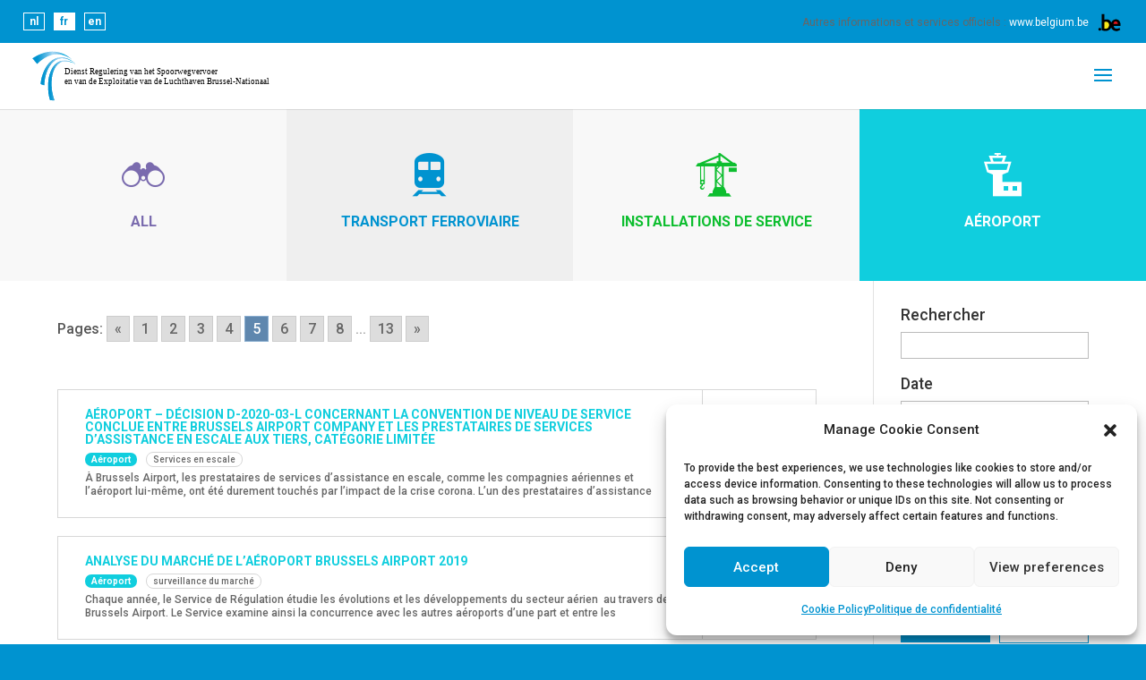

--- FILE ---
content_type: text/css
request_url: https://www.regul.be/wp-content/plugins/simple-tooltips/zebra_tooltips.css?ver=6.9
body_size: 1559
content:
.Zebra_Tooltip {
    position: absolute;
    z-index: 99999;
    background: transparent;
    font-family: Geneva, 'Lucida Sans', 'Lucida Grande', 'Lucida Sans Unicode', Verdana, sans-serif;
}

.Zebra_Tooltip .Zebra_Tooltip_Message {
    position: relative;
    padding: 20px;
    font-size: inherit;
    text-align: left;
    font-weight: normal;
    line-height: inherit;
    -webkit-border-radius: 5px;
    -moz-border-radius: 5px;
    border-radius: 5px;
    -webkit-box-shadow: 2px 2px 6px rgba(0,0,0,0.6);
    -moz-box-shadow: 2px 2px 6px rgba(0,0,0,0.6);
    box-shadow: 2px 2px 6px rgba(0,0,0,0.6);
    *margin-right: 0;
    _width:expression(document.body.clientWidth > 250 ? '250px': 'auto'); /* max-width for IE6 */
}

.Zebra_Tooltip .Zebra_Tooltip_Arrow         { position: absolute; height: 10px; width: 20px; overflow: hidden }

.Zebra_Tooltip .Zebra_Tooltip_Arrow_Bottom  { bottom: 0 }
.Zebra_Tooltip .Zebra_Tooltip_Arrow_Top     { top: 0    }

.Zebra_Tooltip .Zebra_Tooltip_Arrow div {
    position: absolute;
    border-style: solid;
    border-width: 10px;
    height: 0;
    width: 0;
    left: 0;
    _border-left-color: pink;
    _border-right-color: pink;
    _filter: chroma(color=pink);
}

.Zebra_Tooltip .Zebra_Tooltip_Arrow_Bottom div  {
    top: 0;
    _border-bottom-color: pink;
}

.Zebra_Tooltip .Zebra_Tooltip_Arrow_Top div     {
    bottom: 0;
    _border-top-color: pink;
}

.Zebra_Tooltip .Zebra_Tooltip_Close {
    text-decoration: none;
    color: #FFF;
    position: absolute;
    right: 8px;
    top: 1px;
    font-size: inherit;
    font-weight: bold;
}

.Zebra_Tooltip .Zebra_Tooltip_Close:hover {
    color: #C40000;
}


--- FILE ---
content_type: text/css
request_url: https://www.regul.be/wp-content/uploads/section_style_fr.css?ver=0.69
body_size: 2710
content:
.section-active-post.transport-ferroviaire{
background-color:#0093d0!important;
}
.section-active-post.transport-ferroviaire i{
color:#ffffff!important;
}
.section-post.transport-ferroviaire h2, .section-post.transport-ferroviaire i{
color:#0093d0!important;
}
.post-content.transport-ferroviaire h3, .category-content.transport-ferroviaire h3, .category-content.transport-ferroviaire i{
color:#0093d0!important;
}
.post-sections span.transport-ferroviaire{
background-color:#0093d0!important;
}
.post-sections span.transport-ferroviaire{
border-color:#0093d0!important;
}
.single-post-section-header.transport-ferroviaire{
background-position: center;
background-image:  linear-gradient(rgba(0,147,208, 0.5) 0%, rgba(0,147,208, 0.5) 100%), url(https://www.regul.be/wp-content/uploads/2018/11/markt_spoor.jpg);
}
.single-post-meta.transport-ferroviaire h1{
color:#0093d0!important;
}
.single-post-meta.transport-ferroviaire h1{
color:#0093d0!important;
}
.section-active-post.installations-de-service{
background-color:#0dbe2f!important;
}
.section-active-post.installations-de-service i{
color:#ffffff!important;
}
.section-post.installations-de-service h2, .section-post.installations-de-service i{
color:#0dbe2f!important;
}
.post-content.installations-de-service h3, .category-content.installations-de-service h3, .category-content.installations-de-service i{
color:#0dbe2f!important;
}
.post-sections span.installations-de-service{
background-color:#0dbe2f!important;
}
.post-sections span.installations-de-service{
border-color:#0dbe2f!important;
}
.single-post-section-header.installations-de-service{
background-position: center;
background-image:  linear-gradient(rgba(13,190,47, 0.5) 0%, rgba(13,190,47, 0.5) 100%), url(https://www.regul.be/wp-content/uploads/2018/11/dienstvoorzieningen_service_facilities_service_installations.jpg);
}
.single-post-meta.installations-de-service h1{
color:#0dbe2f!important;
}
.single-post-meta.installations-de-service h1{
color:#0dbe2f!important;
}
.section-active-post.aeroport{
background-color:#10cede!important;
}
.section-active-post.aeroport i{
color:#ffffff!important;
}
.section-post.aeroport h2, .section-post.aeroport i{
color:#10cede!important;
}
.post-content.aeroport h3, .category-content.aeroport h3, .category-content.aeroport i{
color:#10cede!important;
}
.post-sections span.aeroport{
background-color:#10cede!important;
}
.post-sections span.aeroport{
border-color:#10cede!important;
}
.single-post-section-header.aeroport{
background-position: center;
background-image:  linear-gradient(rgba(16,206,222, 0.5) 0%, rgba(16,206,222, 0.5) 100%), url(https://www.regul.be/wp-content/uploads/2018/11/night_flight_regul_airport.jpg);
}
.single-post-meta.aeroport h1{
color:#10cede!important;
}
.single-post-meta.aeroport h1{
color:#10cede!important;
}


--- FILE ---
content_type: image/svg+xml
request_url: https://www.regul.be/wp-content/uploads/2018/11/regul_fr_white.svg
body_size: 2347
content:
<?xml version="1.0" encoding="utf-8"?>
<!-- Generator: Adobe Illustrator 23.0.1, SVG Export Plug-In . SVG Version: 6.00 Build 0)  -->
<svg version="1.1" id="Layer_1" xmlns="http://www.w3.org/2000/svg" xmlns:xlink="http://www.w3.org/1999/xlink" x="0px" y="0px"
	 viewBox="0 0 2178.2 462" style="enable-background:new 0 0 2178.2 462;" xml:space="preserve">
<style type="text/css">
	.st0{fill:#FFFFFF;}
	.st1{font-family:'ArialMT';}
	.st2{font-size:69.3702px;}
	.st3{font-family:'Arial-BoldMT';}
</style>
<g>
	<g>
		<defs>
			<path id="SVGID_1_" d="M294.5,98.9c-41.1,16.2-65.5,50.6-81.8,87.7c-16,37.6-24,79.7-25.4,123.9c-1.3,44.3,3.7,91.1,18.4,139.8
				l40.1,1c-16.4-43.7-24.8-88.4-26.9-131.3c-2-42.9,2.1-84.6,14.1-122.2c12.2-37.1,32.2-71.9,68.4-89.9c18-8.8,40.5-12.4,65.1-8.4
				c24.6,3.7,50.4,14.4,74.6,28.4c-23.6-15.2-49.4-27.6-75.3-33.1c-10-2.2-19.9-3.3-29.4-3.3C321.2,91.4,307,94,294.5,98.9"/>
		</defs>
		<use xlink:href="#SVGID_1_"  style="overflow:visible;fill:#FFFFFF;"/>
		<clipPath id="SVGID_2_">
			<use xlink:href="#SVGID_1_"  style="overflow:visible;"/>
		</clipPath>
	</g>
	<g>
		<defs>
			<path id="SVGID_3_" d="M305.4,63.2c-42.6,0.3-75.7,19.6-100.8,43.9c-25.3,24.7-43.9,55.1-57.9,88.2
				c-14,33.2-23.3,69.2-27.7,107.6l33,12.7c3.5-73.9,23.4-144.3,66.4-196c21.8-25.2,50.9-45.7,90-48.5c19.4-1.5,40.9,2.1,62.4,10.2
				c21.6,8.2,42.8,20.6,62.6,35.1c-19.2-15.4-40.2-29.1-62.3-38.6c-21.6-9.3-44-14.5-64.7-14.5C306.2,63.2,305.8,63.2,305.4,63.2"/>
		</defs>
		<use xlink:href="#SVGID_3_"  style="overflow:visible;fill:#FFFFFF;"/>
		<clipPath id="SVGID_4_">
			<use xlink:href="#SVGID_3_"  style="overflow:visible;"/>
		</clipPath>
	</g>
	<g>
		<defs>
			<path id="SVGID_5_" d="M210.7,11.3C146.9,16.1,92.9,41.5,44.6,71.7l42.5,51.1c38.5-36.6,82.1-68.6,136-82.3
				c26.9-6.6,56.6-7.9,88.1-1.2c31.4,6.8,64.1,22,94.8,43.3c-28.7-24.8-61.4-45.2-95.3-57.5c-28-10.1-56.3-14.5-83.2-14.5
				C221.8,10.8,216.2,11,210.7,11.3"/>
		</defs>
		<use xlink:href="#SVGID_5_"  style="overflow:visible;fill:#FFFFFF;"/>
		<clipPath id="SVGID_6_">
			<use xlink:href="#SVGID_5_"  style="overflow:visible;"/>
		</clipPath>
	</g>
	<text transform="matrix(1 0 0 1 337.4094 218.3531)"><tspan x="0" y="0" class="st0 st1 st2">Service de Régulation du Transport ferroviaire</tspan><tspan x="1418.9" y="0" class="st0 st3 st2"> </tspan><tspan x="0" y="83.2" class="st0 st3 st2">et de l’Exploitation de l’Aéroport de Bruxelles-National</tspan></text>
</g>
</svg>
